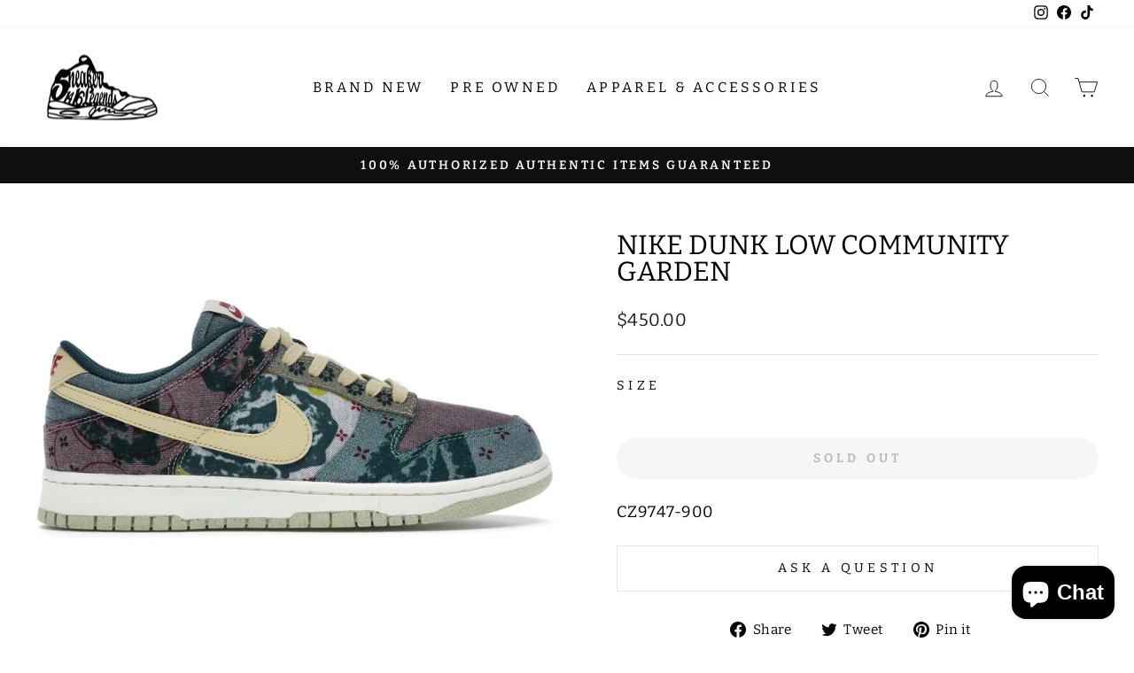

--- FILE ---
content_type: text/javascript; charset=utf-8
request_url: https://sneakerlegends.com/products/nike-dunk-low-community-garden.js
body_size: 271
content:
{"id":7551894651135,"title":"Nike Dunk Low Community Garden","handle":"nike-dunk-low-community-garden","description":"CZ9747-900","published_at":"2022-02-17T00:48:01-05:00","created_at":"2022-02-17T00:48:01-05:00","vendor":"NIKE","type":"Shoes","tags":["450","BRAND NEW","BRAND NEW NIKE DUNK","Shoes"],"price":45000,"price_min":45000,"price_max":46500,"available":false,"price_varies":true,"compare_at_price":null,"compare_at_price_min":0,"compare_at_price_max":0,"compare_at_price_varies":false,"variants":[{"id":42448464183551,"title":"10","option1":"10","option2":null,"option3":null,"sku":"CZ9747-900\/10","requires_shipping":true,"taxable":true,"featured_image":null,"available":false,"name":"Nike Dunk Low Community Garden - 10","public_title":"10","options":["10"],"price":45000,"weight":0,"compare_at_price":null,"inventory_management":"shopify","barcode":"64183551","requires_selling_plan":false,"selling_plan_allocations":[]},{"id":42448464085247,"title":"8","option1":"8","option2":null,"option3":null,"sku":"CZ9747-900\/8","requires_shipping":true,"taxable":true,"featured_image":null,"available":false,"name":"Nike Dunk Low Community Garden - 8","public_title":"8","options":["8"],"price":45000,"weight":0,"compare_at_price":null,"inventory_management":"shopify","barcode":"64085247","requires_selling_plan":false,"selling_plan_allocations":[]},{"id":42448464150783,"title":"9","option1":"9","option2":null,"option3":null,"sku":"CZ9747-900\/9","requires_shipping":true,"taxable":true,"featured_image":null,"available":false,"name":"Nike Dunk Low Community Garden - 9","public_title":"9","options":["9"],"price":45000,"weight":0,"compare_at_price":null,"inventory_management":"shopify","barcode":"64150783","requires_selling_plan":false,"selling_plan_allocations":[]},{"id":43372765872383,"title":"11","option1":"11","option2":null,"option3":null,"sku":"CZ9747-900\/11","requires_shipping":true,"taxable":true,"featured_image":null,"available":false,"name":"Nike Dunk Low Community Garden - 11","public_title":"11","options":["11"],"price":46500,"weight":0,"compare_at_price":null,"inventory_management":"shopify","barcode":"65872383","requires_selling_plan":false,"selling_plan_allocations":[]}],"images":["\/\/cdn.shopify.com\/s\/files\/1\/0623\/5036\/0831\/products\/Nike-Dunk-Low-Lemon-Wash-Product.jpg?v=1645094415"],"featured_image":"\/\/cdn.shopify.com\/s\/files\/1\/0623\/5036\/0831\/products\/Nike-Dunk-Low-Lemon-Wash-Product.jpg?v=1645094415","options":[{"name":"Size","position":1,"values":["10","8","9","11"]}],"url":"\/products\/nike-dunk-low-community-garden","media":[{"alt":null,"id":29158605914367,"position":1,"preview_image":{"aspect_ratio":1.4,"height":1000,"width":1400,"src":"https:\/\/cdn.shopify.com\/s\/files\/1\/0623\/5036\/0831\/products\/Nike-Dunk-Low-Lemon-Wash-Product.jpg?v=1645094415"},"aspect_ratio":1.4,"height":1000,"media_type":"image","src":"https:\/\/cdn.shopify.com\/s\/files\/1\/0623\/5036\/0831\/products\/Nike-Dunk-Low-Lemon-Wash-Product.jpg?v=1645094415","width":1400}],"requires_selling_plan":false,"selling_plan_groups":[]}